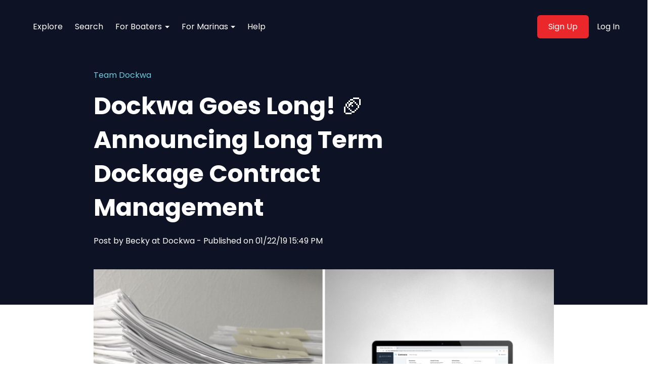

--- FILE ---
content_type: text/html; charset=UTF-8
request_url: https://blog.dockwa.com/dockwa-long-term-dockage-contract-management
body_size: 12052
content:
<!doctype html><html lang="en-us"><head>
    <meta charset="utf-8">
    
      <title>Dockwa Goes Long! 🏈 Announcing Long Term Dockage Contract Management</title>
    
    
      <link rel="shortcut icon" href="https://blog.dockwa.com/hubfs/assets/icons/favicon.png">
    
    <meta name="description" content="The quick scoop on what Dockwa's new long term dockage contract management means for boaters. ">
    
    <link rel="stylesheet" href="https://blog.dockwa.com/hubfs/hub_generated/template_assets/1/79677741156/1742546180594/template__aos.min.css">
    
    
      
    
    
    
    <meta name="viewport" content="width=device-width, initial-scale=1">

    <script src="/hs/hsstatic/jquery-libs/static-1.4/jquery/jquery-1.11.2.js"></script>
<script src="/hs/hsstatic/jquery-libs/static-1.4/jquery-migrate/jquery-migrate-1.2.1.js"></script>
<script>hsjQuery = window['jQuery'];</script>
    <meta property="og:description" content="The quick scoop on what Dockwa's new long term dockage contract management means for boaters. ">
    <meta property="og:title" content="Dockwa Goes Long! 🏈 Announcing Long Term Dockage Contract Management">
    <meta name="twitter:description" content="The quick scoop on what Dockwa's new long term dockage contract management means for boaters. ">
    <meta name="twitter:title" content="Dockwa Goes Long! 🏈 Announcing Long Term Dockage Contract Management">

    

    
    <style>
a.cta_button{-moz-box-sizing:content-box !important;-webkit-box-sizing:content-box !important;box-sizing:content-box !important;vertical-align:middle}.hs-breadcrumb-menu{list-style-type:none;margin:0px 0px 0px 0px;padding:0px 0px 0px 0px}.hs-breadcrumb-menu-item{float:left;padding:10px 0px 10px 10px}.hs-breadcrumb-menu-divider:before{content:'›';padding-left:10px}.hs-featured-image-link{border:0}.hs-featured-image{float:right;margin:0 0 20px 20px;max-width:50%}@media (max-width: 568px){.hs-featured-image{float:none;margin:0;width:100%;max-width:100%}}.hs-screen-reader-text{clip:rect(1px, 1px, 1px, 1px);height:1px;overflow:hidden;position:absolute !important;width:1px}
</style>

<link rel="stylesheet" href="https://blog.dockwa.com/hubfs/hub_generated/template_assets/1/79677702306/1742546188210/template_main.min.css">
<link rel="stylesheet" href="https://blog.dockwa.com/hubfs/hub_generated/template_assets/1/79677717888/1742546189857/template_blog-post.min.css">
<link rel="stylesheet" href="https://blog.dockwa.com/hubfs/hub_generated/template_assets/1/79680740191/1742546189640/template_theme-overrides.css">
<link rel="stylesheet" href="https://blog.dockwa.com/hubfs/hub_generated/module_assets/1/79677741150/1742602674833/module_website-header.min.css">
<link rel="stylesheet" href="https://blog.dockwa.com/hubfs/hub_generated/module_assets/1/79677677159/1742602660928/module_blog-cta-banner.min.css">
<style>
  @font-face {
    font-family: "Poppins";
    font-weight: 400;
    font-style: normal;
    font-display: swap;
    src: url("/_hcms/googlefonts/Poppins/regular.woff2") format("woff2"), url("/_hcms/googlefonts/Poppins/regular.woff") format("woff");
  }
  @font-face {
    font-family: "Poppins";
    font-weight: 700;
    font-style: normal;
    font-display: swap;
    src: url("/_hcms/googlefonts/Poppins/700.woff2") format("woff2"), url("/_hcms/googlefonts/Poppins/700.woff") format("woff");
  }
  @font-face {
    font-family: "Poppins";
    font-weight: 700;
    font-style: normal;
    font-display: swap;
    src: url("/_hcms/googlefonts/Poppins/700.woff2") format("woff2"), url("/_hcms/googlefonts/Poppins/700.woff") format("woff");
  }
</style>

<!-- Editor Styles -->
<style id="hs_editor_style" type="text/css">
.header-row-0-force-full-width-section > .row-fluid {
  max-width: none !important;
}
/* HubSpot Styles (default) */
.header-row-0-padding {
  padding-top: 0px !important;
  padding-bottom: 0px !important;
  padding-left: 0px !important;
  padding-right: 0px !important;
}
.footer-row-0-padding {
  padding-top: 48px !important;
  padding-bottom: 48px !important;
}
.footer-row-0-background-layers {
  background-image: linear-gradient(rgba(241, 245, 248, 1), rgba(241, 245, 248, 1)) !important;
  background-position: left top !important;
  background-size: auto !important;
  background-repeat: no-repeat !important;
}
</style>
    

    
<!--  Added by GoogleAnalytics integration -->
<script>
var _hsp = window._hsp = window._hsp || [];
_hsp.push(['addPrivacyConsentListener', function(consent) { if (consent.allowed || (consent.categories && consent.categories.analytics)) {
  (function(i,s,o,g,r,a,m){i['GoogleAnalyticsObject']=r;i[r]=i[r]||function(){
  (i[r].q=i[r].q||[]).push(arguments)},i[r].l=1*new Date();a=s.createElement(o),
  m=s.getElementsByTagName(o)[0];a.async=1;a.src=g;m.parentNode.insertBefore(a,m)
})(window,document,'script','//www.google-analytics.com/analytics.js','ga');
  ga('create','UA-61228845-1','auto');
  ga('send','pageview');
}}]);
</script>

<!-- /Added by GoogleAnalytics integration -->

<!--  Added by GoogleAnalytics4 integration -->
<script>
var _hsp = window._hsp = window._hsp || [];
window.dataLayer = window.dataLayer || [];
function gtag(){dataLayer.push(arguments);}

var useGoogleConsentModeV2 = true;
var waitForUpdateMillis = 1000;


if (!window._hsGoogleConsentRunOnce) {
  window._hsGoogleConsentRunOnce = true;

  gtag('consent', 'default', {
    'ad_storage': 'denied',
    'analytics_storage': 'denied',
    'ad_user_data': 'denied',
    'ad_personalization': 'denied',
    'wait_for_update': waitForUpdateMillis
  });

  if (useGoogleConsentModeV2) {
    _hsp.push(['useGoogleConsentModeV2'])
  } else {
    _hsp.push(['addPrivacyConsentListener', function(consent){
      var hasAnalyticsConsent = consent && (consent.allowed || (consent.categories && consent.categories.analytics));
      var hasAdsConsent = consent && (consent.allowed || (consent.categories && consent.categories.advertisement));

      gtag('consent', 'update', {
        'ad_storage': hasAdsConsent ? 'granted' : 'denied',
        'analytics_storage': hasAnalyticsConsent ? 'granted' : 'denied',
        'ad_user_data': hasAdsConsent ? 'granted' : 'denied',
        'ad_personalization': hasAdsConsent ? 'granted' : 'denied'
      });
    }]);
  }
}

gtag('js', new Date());
gtag('set', 'developer_id.dZTQ1Zm', true);
gtag('config', 'G-GY7R6X86RT');
</script>
<script async src="https://www.googletagmanager.com/gtag/js?id=G-GY7R6X86RT"></script>

<!-- /Added by GoogleAnalytics4 integration -->


<link href="https://blog.dockwa.com/hubfs/hub_generated/template_assets/1/2293274738/1742546143939/template_Colorbox.min.css" rel="stylesheet">
<script src="//code.jquery.com/ui/1.11.4/jquery-ui.min.js"></script>
<link rel="stylesheet" href="//code.jquery.com/ui/1.10.1/themes/base/jquery-ui.css">
<script src="//use.fontawesome.com/e1ad19d44d.js"></script>
<link href="//netdna.bootstrapcdn.com/font-awesome/3.2.1/css/font-awesome.css" rel="stylesheet">
<meta name="google-site-verification" content="4Tc4sAJdc1Dc-3ESJmpOG89-uVKwux6q_KMP3ssLjec">

<script>
    /*
 * jQuery Reveal Plugin 1.0
 * www.ZURB.com
 * Copyright 2010, ZURB
 * Free to use under the MIT license.
 * http://www.opensource.org/licenses/mit-license.php
*/

(function ($) {
  $('a[data-reveal-id]').live('click', function (event) {
    event.preventDefault();
    var modalLocation = $(this).attr('data-reveal-id');
    $('#' + modalLocation).reveal($(this).data());
  });

  $.fn.reveal = function (options) {
    var defaults = {
      animation: 'fadeAndPop',                // fade, fadeAndPop, none
      animationSpeed: 300,                    // how fast animtions are
      closeOnBackgroundClick: true,           // if you click background will modal close?
      dismissModalClass: 'close-reveal-modal' // the class of a button or element that will close an open modal
    };
    var options = $.extend({}, defaults, options);

    return this.each(function () {
      var modal    = $(this),
        topMeasure = parseInt(modal.css('top')),
        topOffset  = modal.height() + topMeasure,
        locked     = false,
        modalBg    = $('.reveal-modal-bg');

      if (modalBg.length == 0) {
        modalBg = $('<div class="reveal-modal-bg" />').insertAfter(modal);
        modalBg.fadeTo('fast', 0.8);
      }

      function openAnimation() {
        modalBg.unbind('click.modalEvent');
        $('.' + options.dismissModalClass).unbind('click.modalEvent');
        if (!locked) {
          lockModal();
          if (options.animation == "fadeAndPop") {
            modal.css({'top': $(document).scrollTop() - topOffset, 'opacity': 0, 'visibility': 'visible'});
            modalBg.fadeIn(options.animationSpeed / 2);
            modal.delay(options.animationSpeed / 2).animate({
              "top": $(document).scrollTop() + topMeasure + 'px',
              "opacity": 1
            }, options.animationSpeed, unlockModal);
          }
          if (options.animation == "fade") {
            modal.css({'opacity': 0, 'visibility': 'visible', 'top': $(document).scrollTop() + topMeasure});
            modalBg.fadeIn(options.animationSpeed / 2);
            modal.delay(options.animationSpeed / 2).animate({
              "opacity": 1
            }, options.animationSpeed, unlockModal);
          }
          if (options.animation == "none") {
            modal.css({'visibility': 'visible', 'top': $(document).scrollTop() + topMeasure});
            modalBg.css({"display": "block"});
            unlockModal();
          }
        }
        modal.unbind('reveal:open', openAnimation);
      }
      modal.bind('reveal:open', openAnimation);

      function closeAnimation() {
        if (!locked) {
          lockModal();
          if (options.animation == "fadeAndPop") {
            modalBg.delay(options.animationSpeed).fadeOut(options.animationSpeed);
            modal.animate({
              "top":  $(document).scrollTop() - topOffset + 'px',
              "opacity": 0
            }, options.animationSpeed / 2, function () {
              modal.css({'top': topMeasure, 'opacity': 1, 'visibility': 'hidden'});
              unlockModal();
            });
          }
          if (options.animation == "fade") {
            modalBg.delay(options.animationSpeed).fadeOut(options.animationSpeed);
            modal.animate({
              "opacity" : 0
            }, options.animationSpeed, function () {
              modal.css({'opacity': 1, 'visibility': 'hidden', 'top': topMeasure});
              unlockModal();
            });
          }
          if (options.animation == "none") {
            modal.css({'visibility': 'hidden', 'top': topMeasure});
            modalBg.css({'display': 'none'});
          }
        }
        modal.unbind('reveal:close', closeAnimation);
      }
      modal.bind('reveal:close', closeAnimation);
      modal.trigger('reveal:open');

      var closeButton = $('.' + options.dismissModalClass).bind('click.modalEvent', function () {
        modal.trigger('reveal:close');
      });

      if (options.closeOnBackgroundClick) {
        modalBg.css({"cursor": "pointer"});
        modalBg.bind('click.modalEvent', function () {
          modal.trigger('reveal:close');
        });
      }

      $('body').keyup(function (event) {
        if (event.which === 27) { // 27 is the keycode for the Escape key
          modal.trigger('reveal:close');
        }
      });

      function unlockModal() {
        locked = false;
      }

      function lockModal() {
        locked = true;
      }
    });
  };
})(jQuery);
</script>

<!-- Google Tag Manager -->
<script>(function(w,d,s,l,i){w[l]=w[l]||[];w[l].push({'gtm.start':
new Date().getTime(),event:'gtm.js'});var f=d.getElementsByTagName(s)[0],
j=d.createElement(s),dl=l!='dataLayer'?'&l='+l:'';j.async=true;j.src=
'https://www.googletagmanager.com/gtm.js?id='+i+dl;f.parentNode.insertBefore(j,f);
})(window,document,'script','dataLayer','GTM-KXZX438');</script>
<!-- End Google Tag Manager -->
<link rel="amphtml" href="https://blog.dockwa.com/dockwa-long-term-dockage-contract-management?hs_amp=true">

<meta property="og:image" content="https://ahoy.dockwa.com/hubfs/Blog%20Header_%20Boater%20Blog%20Contracts%20Announcement%20%281%29.png">
<meta property="og:image:width" content="1920">
<meta property="og:image:height" content="1080">
<meta property="og:image:alt" content="Blog Header_ Boater Blog Contracts Announcement (1)">
<meta name="twitter:image" content="https://ahoy.dockwa.com/hubfs/Blog%20Header_%20Boater%20Blog%20Contracts%20Announcement%20%281%29.png">
<meta name="twitter:image:alt" content="Blog Header_ Boater Blog Contracts Announcement (1)">

<meta property="og:url" content="https://blog.dockwa.com/dockwa-long-term-dockage-contract-management">
<meta name="twitter:card" content="summary_large_image">
<meta name="twitter:creator" content="@getdockwa">

<link rel="canonical" href="https://blog.dockwa.com/dockwa-long-term-dockage-contract-management">

<meta property="og:type" content="article">
<link rel="alternate" type="application/rss+xml" href="https://blog.dockwa.com/rss.xml">
<meta name="twitter:domain" content="blog.dockwa.com">
<meta name="twitter:site" content="@getdockwa">
<script src="//platform.linkedin.com/in.js" type="text/javascript">
    lang: en_US
</script>

<meta http-equiv="content-language" content="en-us">






  <meta name="generator" content="HubSpot"></head>
  <body>
    <div class="body-wrapper   hs-content-id-7150530897 hs-blog-post hs-content-path-dockwa-long-term-dockage-contract-management hs-content-name-dockwa-goes-long-announcing-long-term-dockage-cont hs-blog-name-dockwa-blog hs-blog-id-736617270">
      
        <div data-global-resource-path="wanderlust-theme/templates/partials/header.html"><header class="header">

  

  <a href="#main-content" class="header__skip">Skip to content</a>

  <div class="container-fluid">
<div class="row-fluid-wrapper">
<div class="row-fluid">
<div class="span12 widget-span widget-type-cell " style="" data-widget-type="cell" data-x="0" data-w="12">

<div class="row-fluid-wrapper row-depth-1 row-number-1 dnd-section header-row-0-padding header-row-0-force-full-width-section">
<div class="row-fluid ">
<div class="span12 widget-span widget-type-custom_widget dnd-module" style="" data-widget-type="custom_widget" data-x="0" data-w="12">
<div id="hs_cos_wrapper_header-module-1" class="hs_cos_wrapper hs_cos_wrapper_widget hs_cos_wrapper_type_module" style="" data-hs-cos-general-type="widget" data-hs-cos-type="module">





































<style>
#hs_cos_wrapper_header-module-1 .header__top { background-color:rgba(#null,0.0); }

#hs_cos_wrapper_header-module-1 .header__language-switcher-current-label>span {}

#hs_cos_wrapper_header-module-1 .header__language-switcher:hover .header__language-switcher-current-label>span,
#hs_cos_wrapper_header-module-1 .header__language-switcher:focus .header__language-switcher-current-label>span {}

#hs_cos_wrapper_header-module-1 .header__language-switcher .lang_list_class a:hover,
#hs_cos_wrapper_header-module-1 .header__language-switcher .lang_list_class a:focus {}

#hs_cos_wrapper_header-module-1 .header__language-switcher .lang_list_class a:active {}

#hs_cos_wrapper_header-module-1 .header__menu-link {}

#hs_cos_wrapper_header-module-1 .header__menu-item--depth-1>.header__menu-link:hover,
#hs_cos_wrapper_header-module-1 .header__menu-item--depth-1>.header__menu-link:focus {}

#hs_cos_wrapper_header-module-1 .header__menu-item--depth-1>.header__menu-link:active {}

#hs_cos_wrapper_header-module-1 .header__menu-item--depth-1>.header__menu-link--active-link {}

#hs_cos_wrapper_header-module-1 .header__menu-submenu .header__menu-link:hover,
#hs_cos_wrapper_header-module-1 .header__menu-submenu .header__menu-link:focus {}

#hs_cos_wrapper_header-module-1 .header__menu-child-toggle svg { width:9px; }

#hs_cos_wrapper_header-module-1 .button { background-color:rgba(#null,0.0); }

#hs_cos_wrapper_header-module-1 .button:hover,
#hs_cos_wrapper_header-module-1 .button:focus { background-color:rgba(#null,0.0); }

#hs_cos_wrapper_header-module-1 .button:active { background-color:rgba(#null,0.0); }

#hs_cos_wrapper_header-module-1 .popup.show { transform:translateY(0); }

#hs_cos_wrapper_header-module-1 .popup {
  position:absolute;
  background-color:#f1f5f8;
  left:0;
  right:0;
  margin:0 auto;
  width:520px;
  display:flex;
  flex-direction:column;
  align-items:center;
  top:150px;
  padding:40px 40px 40px 40px;
  border-radius:5px;
  z-index:100;
  transform:translateY(-200%);
  transition:0.2s ease-in-out;
}

#hs_cos_wrapper_header-module-1 .popup img.main-img { margin-top:-110px; }

#hs_cos_wrapper_header-module-1 .popup h2 {
  color:#0E1225;
  font-size:1.875rem;
  text-align:center;
  margin-top:20px;
}

#hs_cos_wrapper_header-module-1 .popup .options {
  width:100%;
  padding:0 42px;
}

#hs_cos_wrapper_header-module-1 .popup .option {
  background-color:#ffffff;
  display:flex;
  flex-direction:column;
  align-items:center;
  padding:30px 5px;
  width:165px;
}

#hs_cos_wrapper_header-module-1 .popup .option h4 {
  color:#0E1225;
  text-align:center;
  font-size:1.25rem;
  margin-top:20px;
}

#hs_cos_wrapper_header-module-1 .popup .close-popup {
  position:absolute;
  right:15px;
  top:10px;
  color:#0E1225;
  cursor:pointer;
}

@media (max-width:520px) {
  #hs_cos_wrapper_header-module-1 .popup {
    width:100%;
    padding:40px 20px;
  }

  #hs_cos_wrapper_header-module-1 .popup .options {
    padding:0;
    flex-direction:column;
  }

  #hs_cos_wrapper_header-module-1 .popup .options .option {
    width:100%;
    margin-bottom:20px;
  }
}

</style>








  

  <div class="header__container header__container--left">

    
    <div class="header__bottom">
      <div class="header__wrapper header__wrapper--bottom">
        
        <div class="header__menu-col">
          

  <nav class="header__menu header__menu--desktop" aria-label="Desktop navigation">
    <ul class="header__menu-wrapper no-list">
      

  

  

  
    
    <li class="header__menu-item header__menu-item--depth-1  hs-skip-lang-url-rewrite">
      <a class="header__menu-link  " href="https://dockwa.com/explore">Explore
      
      </a>
      
    </li>
  
  
    
    <li class="header__menu-item header__menu-item--depth-1  hs-skip-lang-url-rewrite">
      <a class="header__menu-link  " href="https://dockwa.com/search">Search
      
      </a>
      
    </li>
  
  
    
    <li class="header__menu-item header__menu-item--depth-1 header__menu-item--has-submenu hs-skip-lang-url-rewrite">
      <a class="header__menu-link header__menu-link--toggle d-flex align-items-center  " href="javascript:void(0)" aria-haspopup="true" aria-expanded="false">For Boaters
      
        
          <button class="header__menu-child-toggle no-button" aria-expanded="false">
            <span class="show-for-sr">Show submenu for For Boaters</span>
            <svg xmlns="http://www.w3.org/2000/svg" width="6" height="3" viewbox="0 0 6 3">
              <path id="Polygon_2" data-name="Polygon 2" d="M3,0,6,3H0Z" transform="translate(6 3) rotate(180)" fill="#fff" />
            </svg>
          </button>
        
      
      </a>
      
        
          <ul class="header__menu-submenu header__menu-submenu--level-2 no-list">
            
            
              
    <li class="header__menu-item header__menu-item--depth-2  hs-skip-lang-url-rewrite">
      <a class="header__menu-link  " href="https://dockwa.com/dockwa_deals">Dockwa Deals
      
      </a>
      
    </li>
  
            
              
    <li class="header__menu-item header__menu-item--depth-2  hs-skip-lang-url-rewrite">
      <a class="header__menu-link  " href="//blog.dockwa.com/">Blog
      
      </a>
      
    </li>
  
            
              
    <li class="header__menu-item header__menu-item--depth-2  hs-skip-lang-url-rewrite">
      <a class="header__menu-link  " href="https://ahoy.dockwa.com/boater-resources">Resources
      
      </a>
      
    </li>
  
            
              
    <li class="header__menu-item header__menu-item--depth-2  hs-skip-lang-url-rewrite">
      <a class="header__menu-link  " href="https://ahoy.dockwa.com/testimonials">Testimonials
      
      </a>
      
    </li>
  
            
          </ul>
        
      
    </li>
  
  
    
    <li class="header__menu-item header__menu-item--depth-1 header__menu-item--has-submenu hs-skip-lang-url-rewrite">
      <a class="header__menu-link header__menu-link--toggle d-flex align-items-center  " href="javascript:void(0)" aria-haspopup="true" aria-expanded="false">For Marinas 
      
        
          <button class="header__menu-child-toggle no-button" aria-expanded="false">
            <span class="show-for-sr">Show submenu for For Marinas </span>
            <svg xmlns="http://www.w3.org/2000/svg" width="6" height="3" viewbox="0 0 6 3">
              <path id="Polygon_2" data-name="Polygon 2" d="M3,0,6,3H0Z" transform="translate(6 3) rotate(180)" fill="#fff" />
            </svg>
          </button>
        
      
      </a>
      
        
          <ul class="header__menu-submenu header__menu-submenu--level-2 no-list">
            
            
              
    <li class="header__menu-item header__menu-item--depth-2  hs-skip-lang-url-rewrite">
      <a class="header__menu-link  " href="https://marinas.dockwa.com/">Marina Software
      
      </a>
      
    </li>
  
            
              
    <li class="header__menu-item header__menu-item--depth-2  hs-skip-lang-url-rewrite">
      <a class="header__menu-link  " href="https://marinas.dockwa.com/pricing">Pricing
      
      </a>
      
    </li>
  
            
              
    <li class="header__menu-item header__menu-item--depth-2  hs-skip-lang-url-rewrite">
      <a class="header__menu-link  " href="https://blog.dockwa.com/marinas">Blog
      
      </a>
      
    </li>
  
            
              
    <li class="header__menu-item header__menu-item--depth-2  hs-skip-lang-url-rewrite">
      <a class="header__menu-link  " href="https://ahoy.dockwa.com/case-studies">Case Study
      
      </a>
      
    </li>
  
            
              
    <li class="header__menu-item header__menu-item--depth-2  hs-skip-lang-url-rewrite">
      <a class="header__menu-link  " href="https://ahoy.dockwa.com/testimonials">Testimonials
      
      </a>
      
    </li>
  
            
              
    <li class="header__menu-item header__menu-item--depth-2  hs-skip-lang-url-rewrite">
      <a class="header__menu-link  " href="https://ahoy.dockwa.com/learn">Learn Dockwa
      
      </a>
      
    </li>
  
            
          </ul>
        
      
    </li>
  
  
    
    <li class="header__menu-item header__menu-item--depth-1  hs-skip-lang-url-rewrite">
      <a class="header__menu-link  " href="https://dockwa.zendesk.com/">Help
      
      </a>
      
    </li>
  
  


    </ul>
  </nav>


          

  <div class="header__menu-container header__menu-container--mobile">
    <button class="header__menu-toggle header__menu-toggle--open header__menu-toggle--show no-button">
      <span class="show-for-sr">Open main navigation</span>
      <svg version="1.0" xmlns="http://www.w3.org/2000/svg" viewbox="0 0 448 512" width="24" aria-hidden="true"><g id="bars1_layer"><path d="M16 132h416c8.837 0 16-7.163 16-16V76c0-8.837-7.163-16-16-16H16C7.163 60 0 67.163 0 76v40c0 8.837 7.163 16 16 16zm0 160h416c8.837 0 16-7.163 16-16v-40c0-8.837-7.163-16-16-16H16c-8.837 0-16 7.163-16 16v40c0 8.837 7.163 16 16 16zm0 160h416c8.837 0 16-7.163 16-16v-40c0-8.837-7.163-16-16-16H16c-8.837 0-16 7.163-16 16v40c0 8.837 7.163 16 16 16z" /></g></svg>
    </button>
  </div>


        </div>
        
          <div class="header__button-col hidden-phone signup-popup">
            

  

  

  

  

  

  
  
  
  

  <a href="javascript:void(0)" class="header__button button   ">

    
    Sign Up

  </a>


          </div>
        
        
          <div class="header__button-col hidden-phone">
            <a class="header__menu-link right" href="https://dockwa.com/users/sign_in">Log In</a>
          </div>
        
      </div>
    </div>

    <div class="popup">
      <span class="close-popup">x</span>
      <img class="main-img" src="http://res.cloudinary.com/dockwa/image/upload/v1520446509/Dockwa_Stanwood_Modal_Red_g034km.png" alt="seagull" height="158" width="158">
      <h2>Create Your Dockwa Account</h2>
      <div class="options justify-content-between d-flex">
        <div class="marina option">
          <img src="https://blog.dockwa.com/hs-fs/hubfs/assets/icons/dockwa_icon_set/1-01.png?width=50&amp;height=50&amp;name=1-01.png" alt="rader-icon" height="50" width="50" srcset="https://blog.dockwa.com/hs-fs/hubfs/assets/icons/dockwa_icon_set/1-01.png?width=25&amp;height=25&amp;name=1-01.png 25w, https://blog.dockwa.com/hs-fs/hubfs/assets/icons/dockwa_icon_set/1-01.png?width=50&amp;height=50&amp;name=1-01.png 50w, https://blog.dockwa.com/hs-fs/hubfs/assets/icons/dockwa_icon_set/1-01.png?width=75&amp;height=75&amp;name=1-01.png 75w, https://blog.dockwa.com/hs-fs/hubfs/assets/icons/dockwa_icon_set/1-01.png?width=100&amp;height=100&amp;name=1-01.png 100w, https://blog.dockwa.com/hs-fs/hubfs/assets/icons/dockwa_icon_set/1-01.png?width=125&amp;height=125&amp;name=1-01.png 125w, https://blog.dockwa.com/hs-fs/hubfs/assets/icons/dockwa_icon_set/1-01.png?width=150&amp;height=150&amp;name=1-01.png 150w" sizes="(max-width: 50px) 100vw, 50px">
          <h4>I'm A Marina</h4>
          <a class="cta_button button" href="https://marinas.dockwa.com/request-demo">Start Growing</a>
        </div>
        <div class="boater option">
          <img src="https://blog.dockwa.com/hs-fs/hubfs/assets/icons/dockwa_icon_set/6-01.png?width=50&amp;height=50&amp;name=6-01.png" alt="compass-icon" height="50" width="50" srcset="https://blog.dockwa.com/hs-fs/hubfs/assets/icons/dockwa_icon_set/6-01.png?width=25&amp;height=25&amp;name=6-01.png 25w, https://blog.dockwa.com/hs-fs/hubfs/assets/icons/dockwa_icon_set/6-01.png?width=50&amp;height=50&amp;name=6-01.png 50w, https://blog.dockwa.com/hs-fs/hubfs/assets/icons/dockwa_icon_set/6-01.png?width=75&amp;height=75&amp;name=6-01.png 75w, https://blog.dockwa.com/hs-fs/hubfs/assets/icons/dockwa_icon_set/6-01.png?width=100&amp;height=100&amp;name=6-01.png 100w, https://blog.dockwa.com/hs-fs/hubfs/assets/icons/dockwa_icon_set/6-01.png?width=125&amp;height=125&amp;name=6-01.png 125w, https://blog.dockwa.com/hs-fs/hubfs/assets/icons/dockwa_icon_set/6-01.png?width=150&amp;height=150&amp;name=6-01.png 150w" sizes="(max-width: 50px) 100vw, 50px">
          <h4>I'm a Boater</h4>
          <a class="cta_button button" href="https://dockwa.com/users/sign_up">Start Docking</a>
        </div>
      </div>
    </div>

  </div>

  

  

  <nav class="header__menu header__menu--mobile" id="header__menu--mobile" aria-label="Mobile navigation">
    <ul class="header__menu-wrapper no-list">
      

  

  

  
    
    <li class="header__menu-item header__menu-item--depth-1  hs-skip-lang-url-rewrite">
      <a class="header__menu-link  " href="https://dockwa.com/explore">Explore
      
      </a>
      
    </li>
  
  
    
    <li class="header__menu-item header__menu-item--depth-1  hs-skip-lang-url-rewrite">
      <a class="header__menu-link  " href="https://dockwa.com/search">Search
      
      </a>
      
    </li>
  
  
    
    <li class="header__menu-item header__menu-item--depth-1 header__menu-item--has-submenu hs-skip-lang-url-rewrite">
      <a class="header__menu-link header__menu-link--toggle d-flex align-items-center  " href="javascript:void(0)" aria-haspopup="true" aria-expanded="false">For Boaters
      
        
          <button class="header__menu-child-toggle no-button" aria-expanded="false">
            <span class="show-for-sr">Show submenu for For Boaters</span>
            <svg xmlns="http://www.w3.org/2000/svg" width="6" height="3" viewbox="0 0 6 3">
              <path id="Polygon_2" data-name="Polygon 2" d="M3,0,6,3H0Z" transform="translate(6 3) rotate(180)" fill="#fff" />
            </svg>
          </button>
        
      
      </a>
      
        
          <ul class="header__menu-submenu header__menu-submenu--level-2 no-list">
            
            
              
    <li class="header__menu-item header__menu-item--depth-2  hs-skip-lang-url-rewrite">
      <a class="header__menu-link  " href="https://dockwa.com/dockwa_deals">Dockwa Deals
      
      </a>
      
    </li>
  
            
              
    <li class="header__menu-item header__menu-item--depth-2  hs-skip-lang-url-rewrite">
      <a class="header__menu-link  " href="//blog.dockwa.com/">Blog
      
      </a>
      
    </li>
  
            
              
    <li class="header__menu-item header__menu-item--depth-2  hs-skip-lang-url-rewrite">
      <a class="header__menu-link  " href="https://ahoy.dockwa.com/boater-resources">Resources
      
      </a>
      
    </li>
  
            
              
    <li class="header__menu-item header__menu-item--depth-2  hs-skip-lang-url-rewrite">
      <a class="header__menu-link  " href="https://ahoy.dockwa.com/testimonials">Testimonials
      
      </a>
      
    </li>
  
            
          </ul>
        
      
    </li>
  
  
    
    <li class="header__menu-item header__menu-item--depth-1 header__menu-item--has-submenu hs-skip-lang-url-rewrite">
      <a class="header__menu-link header__menu-link--toggle d-flex align-items-center  " href="javascript:void(0)" aria-haspopup="true" aria-expanded="false">For Marinas 
      
        
          <button class="header__menu-child-toggle no-button" aria-expanded="false">
            <span class="show-for-sr">Show submenu for For Marinas </span>
            <svg xmlns="http://www.w3.org/2000/svg" width="6" height="3" viewbox="0 0 6 3">
              <path id="Polygon_2" data-name="Polygon 2" d="M3,0,6,3H0Z" transform="translate(6 3) rotate(180)" fill="#fff" />
            </svg>
          </button>
        
      
      </a>
      
        
          <ul class="header__menu-submenu header__menu-submenu--level-2 no-list">
            
            
              
    <li class="header__menu-item header__menu-item--depth-2  hs-skip-lang-url-rewrite">
      <a class="header__menu-link  " href="https://marinas.dockwa.com/">Marina Software
      
      </a>
      
    </li>
  
            
              
    <li class="header__menu-item header__menu-item--depth-2  hs-skip-lang-url-rewrite">
      <a class="header__menu-link  " href="https://marinas.dockwa.com/pricing">Pricing
      
      </a>
      
    </li>
  
            
              
    <li class="header__menu-item header__menu-item--depth-2  hs-skip-lang-url-rewrite">
      <a class="header__menu-link  " href="https://blog.dockwa.com/marinas">Blog
      
      </a>
      
    </li>
  
            
              
    <li class="header__menu-item header__menu-item--depth-2  hs-skip-lang-url-rewrite">
      <a class="header__menu-link  " href="https://ahoy.dockwa.com/case-studies">Case Study
      
      </a>
      
    </li>
  
            
              
    <li class="header__menu-item header__menu-item--depth-2  hs-skip-lang-url-rewrite">
      <a class="header__menu-link  " href="https://ahoy.dockwa.com/testimonials">Testimonials
      
      </a>
      
    </li>
  
            
              
    <li class="header__menu-item header__menu-item--depth-2  hs-skip-lang-url-rewrite">
      <a class="header__menu-link  " href="https://ahoy.dockwa.com/learn">Learn Dockwa
      
      </a>
      
    </li>
  
            
          </ul>
        
      
    </li>
  
  
    
    <li class="header__menu-item header__menu-item--depth-1  hs-skip-lang-url-rewrite">
      <a class="header__menu-link  " href="https://dockwa.zendesk.com/">Help
      
      </a>
      
    </li>
  
  


      
      
        <li class="header__menu-item header__menu-item--button header__menu-item--depth-1 hs-skip-lang-url-rewrite">

  

  

  

  

  

  
  
  
  

  <a href="javascript:void(0)" class="header__button button   ">

    
    Sign Up

  </a>

</li>
      
      
        <li class="header__menu-item right header__menu-item--button header__menu-item--depth-1 hs-skip-lang-url-rewrite">
          <a class="header__menu-link right" href="">Log In</a>
        </li>
      
      
    </ul>
  </nav>





</div>

</div><!--end widget-span -->
</div><!--end row-->
</div><!--end row-wrapper -->

</div><!--end widget-span -->
</div>
</div>
</div>

</header></div>
      

      
      <main id="main-content" class="main-content">
        

  

  

    <article class="blog-post">

      <div class="blog-post-header no-intro">
        <div class="content-wrapper blog">
          
            <div class="blog-post__tags">
              
                
                  <a class="blog-post__tag-link" href="https://blog.dockwa.com/topic/team-dockwa" rel="tag">Team Dockwa</a>
                
              
                
              
            </div>
          
          <h1 style="max-width: 700px;"><span id="hs_cos_wrapper_name" class="hs_cos_wrapper hs_cos_wrapper_meta_field hs_cos_wrapper_type_text" style="" data-hs-cos-general-type="meta_field" data-hs-cos-type="text">Dockwa Goes Long! 🏈 Announcing Long Term Dockage Contract Management</span></h1>
          <div class="d-flex attribution">
            <p>
              Post by
              <a class="blog-post__author-name" href="https://blog.dockwa.com/author/becky-at-dockwa" rel="author">
                    Becky at Dockwa
              </a>
              - Published on 
              01/22/19 15:49 PM
            </p>
          </div>
          <img class="featured-image" src="https://ahoy.dockwa.com/hubfs/Blog%20Header_%20Boater%20Blog%20Contracts%20Announcement%20%281%29.png" alt="Blog Header_ Boater Blog Contracts Announcement (1)" style="margin-bottom: 3em;">
          
        </div>
      </div>

      <div class="blog-post__body rm-top">
        <div class="content-wrapper blog">
          <span id="hs_cos_wrapper_post_body" class="hs_cos_wrapper hs_cos_wrapper_meta_field hs_cos_wrapper_type_rich_text" style="" data-hs-cos-general-type="meta_field" data-hs-cos-type="rich_text"><p>&nbsp;</p>
<p>If you follow Dockwa on social media, you may have already seen our latest&nbsp;update announcing our new Contracts tool for marinas. Here's the quick scoop on what Dockwa's long term dockage management means for boaters.&nbsp;</p>
<p><!--more--></p>
<p>If you're someone who likes to get the news right from the source, you can&nbsp;read our&nbsp;<a href="https://ahoy.dockwa.com/news/press/dockwa-long-term-dockage-management-tool" rel=" noopener" target="_blank">press release</a> or <a href="/marinas/announcing-contract-management-with-dockwa" rel=" noopener" target="_blank">marina blog</a>, or&nbsp;visit <a href="http://dockwa.com/contracts" rel=" noopener" target="_blank">dockwa.com/contracts</a>. Since this is a marina-facing tool, there's not a&nbsp;whole lot for boaters to do except, well, tell your marina that you think they should check it out. Worth noting: the Contracts tool is free, just like our transient reservation management tool.&nbsp;</p>
<p>&nbsp;</p>
<p>If/when your marina starts using Dockwa for long term dockage contract management, they'll likely announce it to you in advance so that you're not taken by surprise. From there,&nbsp;you'll see an email in your inbox that looks a little something like this:&nbsp;</p>
<p><a href="http://dockwa.com/contracts" rel=" noopener" target="_blank"><img src="https://ahoy.dockwa.com/hubfs/Inbox__37__-_becky_dockwa_com_-_Dockwa_Mail.jpg" alt="Inbox__37__-_becky_dockwa_com_-_Dockwa_Mail" width="926" style="width: 926px; display: block; margin-left: auto; margin-right: auto;"></a></p>
<p>What happens behind the scenes to get you to this point? The marina creates its&nbsp;pricing groups,&nbsp;creates or&nbsp;finds your boat specs, adds your boat to its group, and tacks on any customizations you've requested (trailer fee, etc.).</p>
<p>When the marina then clicks "Send Contract" in Dockwa, our Contracts&nbsp;tool automatically calculates the pricing and creates&nbsp;your custom contract. There's less room for error, less time spent mailing or emailing you and a hundred other boaters individually – you get the gist.&nbsp;</p>
<p><a href="http://dockwa.com/contracts" rel=" noopener" target="_blank"><img src="https://ahoy.dockwa.com/hubfs/New_Agreement_Ready_to_Sign_from_Stanwood_s_Demo_Marina_-_becky_dockwa_com_-_Dockwa_Mail.jpg" alt="New_Agreement_Ready_to_Sign_from_Stanwood_s_Demo_Marina_-_becky_dockwa_com_-_Dockwa_Mail" width="651" style="width: 651px; display: block; margin-left: auto; margin-right: auto;"></a></p>
<p>You'll then click the button in your email, which brings you to a secure site where you'll sign your dockage agreement and pay securely online. Your&nbsp;marina can see whether&nbsp;and when you've done so, and can resend your contract or re-up your contract for future time periods with the click of a button.&nbsp;</p>
<p>&nbsp;</p>
<p>&nbsp;</p>
<p>&nbsp;</p>
<p>More than 740 marinas now use Dockwa's transient reservations tools; we worked with many of them before and during the development of our Contracts tool and will continue to improve as more feedback comes in. The&nbsp;consensus thus far is that using Dockwa Contracts already looks well worth the initial setup effort in exchange for saving hours – weeks for some marinas – of manual customization, manual sending, and manual tracking for the years to come.&nbsp;</p>
<p>&nbsp;</p>
<p>Let your marina know about our Contracts tool for long term dockage management – point them to <a href="http://dockwa.com/contracts" rel=" noopener" target="_blank">dockwa.com/contracts</a>, or get in touch with <a href="mailto:becky@dockwa.com">becky@dockwa.com</a>&nbsp;and we'll shoot'em a quick email to help get them started.&nbsp;</p>
<p>&nbsp;</p>
<p>Thanks!</p>
<p>- Becky and the team at Dockwa</p></span>
        </div>
      </div>
    </article>

  

  
    <div class="blog-post-section blog-cta">
      <div class="content-wrapper">
        <div id="hs_cos_wrapper_blog_cta_banner" class="hs_cos_wrapper hs_cos_wrapper_widget hs_cos_wrapper_type_module" style="" data-hs-cos-general-type="widget" data-hs-cos-type="module"><section class="blog-cta d-flex align-items-center" style="background-color: #0E1225">
    <div class="left">
        <div data-aos-delay="100" data-aos-duration="500" data-aos="fade-left"><h3><span style="color: #ffffff;">Get out there today!</span></h3>
<p style="font-size: 1rem;"><span style="color: #ffffff;">Dockwa's mission is to connect boaters and marinas. Sign up for Dockwa to make the most of being a boat owner. Explore new harbors and book slips and moorings within minutes - all with the tips of your fingers.</span></p></div>
<br><p class="cta-move-mob" style="margin-bottom: 0;"><span style="color: #ffffff;"><!--HubSpot Call-to-Action Code --><span class="hs-cta-wrapper" id="hs-cta-wrapper-4b993bc7-dfff-4b80-83b2-5486dd306cbe"><span class="hs-cta-node hs-cta-4b993bc7-dfff-4b80-83b2-5486dd306cbe" id="hs-cta-4b993bc7-dfff-4b80-83b2-5486dd306cbe"><!--[if lte IE 8]><div id="hs-cta-ie-element"></div><![endif]--><a href="https://cta-redirect.hubspot.com/cta/redirect/111954/4b993bc7-dfff-4b80-83b2-5486dd306cbe"><img class="hs-cta-img" id="hs-cta-img-4b993bc7-dfff-4b80-83b2-5486dd306cbe" style="border-width:0px;" src="https://no-cache.hubspot.com/cta/default/111954/4b993bc7-dfff-4b80-83b2-5486dd306cbe.png" alt="Sign Up"></a></span><script charset="utf-8" src="/hs/cta/cta/current.js"></script><script type="text/javascript"> hbspt.cta._relativeUrls=true;hbspt.cta.load(111954, '4b993bc7-dfff-4b80-83b2-5486dd306cbe', {"useNewLoader":"true","region":"na1"}); </script></span><!-- end HubSpot Call-to-Action Code --></span></p>
'
    </div>
    
</section></div>
      </div>
    </div>
  

  

  <div class="blog-post-section related-posts">
    <div class="content-wrapper">
      <div id="hs_cos_wrapper_related_posts" class="hs_cos_wrapper hs_cos_wrapper_widget hs_cos_wrapper_type_module" style="" data-hs-cos-general-type="widget" data-hs-cos-type="module">






  





  
  






















<style>
#hs_cos_wrapper_related_posts .related-heading a:hover {
  color:#0E1225;
  text-decoration:none;
}

#hs_cos_wrapper_related_posts .blog-listing__post { background-color:rgba(14,18,37,1.0); }

#hs_cos_wrapper_related_posts .blog-listing__post-content {
  padding-top:0px;
  padding-right:25px;
  padding-bottom:30px;
  padding-left:25px;
}

#hs_cos_wrapper_related_posts .blog-listing__post-image-wrapper { position:relative; }

#hs_cos_wrapper_related_posts .blog-listing__post-image-wrapper::after {
  position:absolute;
  display:block;
  bottom:0;
  height:30px;
  content:"";
  width:100%;
  background:linear-gradient(180deg,transparent 0%,rgba(14,18,37,1.0) 100%);
}

#hs_cos_wrapper_related_posts .blog-listing__post-image-wrapper {}

#hs_cos_wrapper_related_posts .blog-listing__post-image {}

#hs_cos_wrapper_related_posts .blog-listing__post-tags {}

#hs_cos_wrapper_related_posts .blog-listing__post-tag {}

#hs_cos_wrapper_related_posts .blog-listing__post-tag:hover,
#hs_cos_wrapper_related_posts .blog-listing__post-tag:focus {}

#hs_cos_wrapper_related_posts .blog-listing__post-title,
#hs_cos_wrapper_related_posts .blog-listing__post-title-link {
  color:#FFFFFF;
  font-size:1.375rem;
  font-family:Poppins,sans-serif;
  font-style:normal;
  font-weight:700;
  text-decoration:none;
}

#hs_cos_wrapper_related_posts .blog-listing__post-title-link:hover,
#hs_cos_wrapper_related_posts .blog-listing__post-title-link:focus {}

#hs_cos_wrapper_related_posts .blog-listing__post-summary p {
  color:#FFFFFF;
  font-family:Poppins,sans-serif;
  font-style:normal;
  font-weight:normal;
  text-decoration:none;
}

#hs_cos_wrapper_related_posts .blog-listing__post-button-wrapper {}

#hs_cos_wrapper_related_posts .button {}

#hs_cos_wrapper_related_posts .button:hover,
#hs_cos_wrapper_related_posts .button:focus {}

#hs_cos_wrapper_related_posts .button:active {}

</style>




























  
  
    <div class="related-heading d-flex justify-content-between align-items-center">
      <h2 class="blog-listing__heading">Related posts</h2>
      <a href="./">View all</a>
    </div>
    <section class="blog-listing blog-listing--card blog-listing--3-col">
  

      

      <article data-aos-duration="0" data-aos="fade-right" class="blog-listing__post card  blog-post-listing__post--card blog-post-listing__post--3" aria-label="Blog post summary: 20 Marinas Making Quick Work of Long-Term Dockage Contracts">

        

        

          

          
            
  
    <a class="blog-listing__post-image-wrapper blog-post-listing__post-image-wrapper--card " href="https://blog.dockwa.com/marinas-making-quick-work-of-long-term-contracts" aria-label="Featured image: Top 20 Long-Term  - Read full post: 20 Marinas Making Quick Work of Long-Term Dockage Contracts">
      <img class="blog-listing__post-image" src="https://ahoy.dockwa.com/hubfs/Top%2020%20Long-Term%20.png" height="200" loading="lazy" alt="Top 20 Long-Term ">
    </a>
  

          

          

          
  <div class="blog-listing__post-content blog-listing__post-content--card blog-post-listing__post-content--with-image">
    <div class="blog-listing__header">
      
  
    <div class="blog-listing__post-tags">
      
        
          <a class="blog-listing__post-tag" href="https://blog.dockwa.com/topic/long-term">Long-Term</a>
        
      
    </div>
  

      
  
    <h2 class="blog-listing__post-title">
      <a class="blog-listing__post-title-link" href="https://blog.dockwa.com/marinas-making-quick-work-of-long-term-contracts">20 Marinas Making Quick Work of Long-Term Dockage Contracts</a>
    </h2>
  

      
  

      
  

    </div>
    
  
    <div class="blog-listing__post-summary">
      <p>We kicked off 2019 by rolling out long-term tools for marinas, and to date Dockwa Contracts helps hundreds of marinas save boatloads of...</p>
    </div>
  

    
  
    <div class="blog-listing__post-button-wrapper">
      <a class="blog-listing__post-button button  " href="https://blog.dockwa.com/marinas-making-quick-work-of-long-term-contracts" aria-label="Read full post: 20 Marinas Making Quick Work of Long-Term Dockage Contracts">
      Read more
      </a>
    </div>
  

  </div>


        

        

      </article>
  


  
  

      

      <article data-aos-duration="0" data-aos="fade-right" class="blog-listing__post card  blog-post-listing__post--card blog-post-listing__post--3" aria-label="Blog post summary: Reserve Slips Online at New Dockwa Locations">

        

        

          

          
            
  
    <a class="blog-listing__post-image-wrapper blog-post-listing__post-image-wrapper--card " href="https://blog.dockwa.com/reserve-slips-online-new-dockwa-locations" aria-label="Read full post: Reserve Slips Online at New Dockwa Locations">
      <img class="blog-listing__post-image" src="https://ahoy.dockwa.com/hubfs/Blog%20Images%20%287%29.png" height="200" loading="lazy" alt="">
    </a>
  

          

          

          
  <div class="blog-listing__post-content blog-listing__post-content--card blog-post-listing__post-content--with-image">
    <div class="blog-listing__header">
      
  
    <div class="blog-listing__post-tags">
      
        
          <a class="blog-listing__post-tag" href="https://blog.dockwa.com/topic/new-marinas">New Marinas</a>
        
      
    </div>
  

      
  
    <h2 class="blog-listing__post-title">
      <a class="blog-listing__post-title-link" href="https://blog.dockwa.com/reserve-slips-online-new-dockwa-locations">Reserve Slips Online at New Dockwa Locations</a>
    </h2>
  

      
  

      
  

    </div>
    
  
    <div class="blog-listing__post-summary">
      <p>This month we're welcoming the latest marinas to join Dockwa, Ever Given style.</p>
    </div>
  

    
  
    <div class="blog-listing__post-button-wrapper">
      <a class="blog-listing__post-button button  " href="https://blog.dockwa.com/reserve-slips-online-new-dockwa-locations" aria-label="Read full post: Reserve Slips Online at New Dockwa Locations">
      Read more
      </a>
    </div>
  

  </div>


        

        

      </article>
  


  
  

      

      <article data-aos-duration="0" data-aos="fade-right" class="blog-listing__post card  blog-post-listing__post--card blog-post-listing__post--3" aria-label="Blog post summary: San Diego, Key West, Beaufort, and more: Reserve Dockage Online at 14 New Dockwa Partner Marinas">

        

        

          

          
            
  
    <a class="blog-listing__post-image-wrapper blog-post-listing__post-image-wrapper--card " href="https://blog.dockwa.com/san-diego-key-west-beaufort-reserve-dockage-online-dockwa-partner-marinas" aria-label="Featured image: December New Marinas - Blog Header - Read full post: San Diego, Key West, Beaufort, and more: Reserve Dockage Online at 14 New Dockwa Partner Marinas">
      <img class="blog-listing__post-image" src="https://ahoy.dockwa.com/hubfs/December%20New%20Marinas%20-%20Blog%20Header.png" height="200" loading="lazy" alt="December New Marinas - Blog Header">
    </a>
  

          

          

          
  <div class="blog-listing__post-content blog-listing__post-content--card blog-post-listing__post-content--with-image">
    <div class="blog-listing__header">
      
  
    <div class="blog-listing__post-tags">
      
        
          <a class="blog-listing__post-tag" href="https://blog.dockwa.com/topic/news-and-events">News and events</a>
        
      
        
      
    </div>
  

      
  
    <h2 class="blog-listing__post-title">
      <a class="blog-listing__post-title-link" href="https://blog.dockwa.com/san-diego-key-west-beaufort-reserve-dockage-online-dockwa-partner-marinas">San Diego, Key West, Beaufort, and more: Reserve Dockage Online at 14 New Dockwa Partner Marinas</a>
    </h2>
  

      
  

      
  

    </div>
    
  
    <div class="blog-listing__post-summary">
      <p>New year, new marinas! Add even more cheer to your New Year's cruising resolutions: ring in 2019 by taking a minute to scope out our newest...</p>
    </div>
  

    
  
    <div class="blog-listing__post-button-wrapper">
      <a class="blog-listing__post-button button  " href="https://blog.dockwa.com/san-diego-key-west-beaufort-reserve-dockage-online-dockwa-partner-marinas" aria-label="Read full post: San Diego, Key West, Beaufort, and more: Reserve Dockage Online at 14 New Dockwa Partner Marinas">
      Read more
      </a>
    </div>
  

  </div>


        

        

      </article>
  
    </section>
  


</div>
    </div>
  </div>


      </main>

      
        <div data-global-resource-path="wanderlust-theme/templates/partials/footer.html"><footer class="footer">
  <div class="container-fluid">
<div class="row-fluid-wrapper">
<div class="row-fluid">
<div class="span12 widget-span widget-type-cell " style="" data-widget-type="cell" data-x="0" data-w="12">

<div class="row-fluid-wrapper row-depth-1 row-number-1 footer-row-0-background-color dnd-section footer-row-0-padding footer-row-0-background-layers">
<div class="row-fluid ">
<div class="span12 widget-span widget-type-custom_widget dnd-module" style="" data-widget-type="custom_widget" data-x="0" data-w="12">
<div id="hs_cos_wrapper_widget_1663855502317" class="hs_cos_wrapper hs_cos_wrapper_widget hs_cos_wrapper_type_module widget-type-rich_text" style="" data-hs-cos-general-type="widget" data-hs-cos-type="module"><span id="hs_cos_wrapper_widget_1663855502317_" class="hs_cos_wrapper hs_cos_wrapper_widget hs_cos_wrapper_type_rich_text" style="" data-hs-cos-general-type="widget" data-hs-cos-type="rich_text"><div class="footer-wrapper d-flex justify-content-between">
<div class="column">
<div class="link-col">
<h3>Product</h3>
<ul>
<li><a href="https://dockwa.com/explore">Explore</a></li>
<li><a href="https://dockwa.com/search">Search</a></li>
<li><a href="//blog.dockwa.com/">Blog</a></li>
<li><a href="https://marinas.dockwa.com/marina-software" rel="noopener">Marina Software</a></li>
</ul>
</div>
<div class="link-col">
<h3>About</h3>
<ul>
<li><a href="https://dockwa.zendesk.com/">Help</a></li>
<li><a href="https://dockwa.com/about-us">About Us</a></li>
<li><a href="http://ahoy.dockwa.com/news">Press</a></li>
<li><a href="http://ahoy.dockwa.com/partners">Partners</a></li>
</ul>
</div>
</div>
<div class="column d-flex flex-column">
<div class="row social">
<h3>Social Media</h3>
<ul class="d-flex align-items-end">
<li><a class="d-flex align-items-center" href="https://twitter.com/getdockwa"> <img class="social-logo" src="https://ahoy.dockwa.com/hubfs/devyser-2022/twitter-icon.png">Twitter </a></li>
<li><a class="d-flex align-items-center" href="https://www.facebook.com/Dockwa/"> <img src="https://ahoy.dockwa.com/hubfs/devyser-2022/facebook-icon.png" class="social-logo">Facebook </a></li>
<li><a class="d-flex align-items-center" href="https://instagram.com/Dockwa/"> <img src="https://ahoy.dockwa.com/hubfs/devyser-2022/instagram-icon.png" class="social-logo">Instagram </a></li>
</ul>
</div>
<div class="row app">
<h3>Get the app</h3>
<ul class="d-flex">
<li><a href="https://www.dockwa.com/ios-download"> <img class="app-icon" src="https://ahoy.dockwa.com/hubfs/devyser-2022/app-store.png" width="133" height="45"> </a></li>
<li><a href="https://play.google.com/store/apps/details?id=com.dockwa.dockwa"> <img class="app-icon" src="https://ahoy.dockwa.com/hubfs/devyser-2022/google-play.png" width="133" height="45"> </a></li>
</ul>
</div>
</div>
<div class="column">
<div class="row"><img class="footer-logo" height="42" width="150" src="https://ahoy.dockwa.com/hubfs/devyser-2022/dockwa-logo.png" alt="Dockwa logo"></div>
<div class="row"><span class="copyright">© 2023 Dockwa</span></div>
<div class="row">
<ul style="display: flex;">
<li><a href="http://ahoy.dockwa.com/about-us/terms-of-service">Terms of Service</a> &amp;&nbsp;</li>
<li><a href="http://ahoy.dockwa.com/privacy">Privacy Policy</a></li>
</ul>
</div>
</div>
</div></span></div>

</div><!--end widget-span -->
</div><!--end row-->
</div><!--end row-wrapper -->

</div><!--end widget-span -->
</div>
</div>
</div>
</footer></div>
      
    </div>
    
    
    
    
    
    
    
<!-- HubSpot performance collection script -->
<script defer src="/hs/hsstatic/content-cwv-embed/static-1.1293/embed.js"></script>
<script src="https://blog.dockwa.com/hubfs/hub_generated/template_assets/1/79677705338/1742546193236/template_gsap.min.js"></script>
<script src="https://blog.dockwa.com/hubfs/hub_generated/template_assets/1/79677705037/1742546192178/template_ScrollTrigger.min.js"></script>
<script src="https://blog.dockwa.com/hubfs/hub_generated/template_assets/1/79680741539/1742546192847/template_aos.min.js"></script>
<script>
var hsVars = hsVars || {}; hsVars['language'] = 'en-us';
</script>

<script src="/hs/hsstatic/cos-i18n/static-1.53/bundles/project.js"></script>
<script src="https://blog.dockwa.com/hubfs/hub_generated/module_assets/1/79677741150/1742602674833/module_website-header.min.js"></script>

<!-- Start of HubSpot Analytics Code -->
<script type="text/javascript">
var _hsq = _hsq || [];
_hsq.push(["setContentType", "blog-post"]);
_hsq.push(["setCanonicalUrl", "https:\/\/blog.dockwa.com\/dockwa-long-term-dockage-contract-management"]);
_hsq.push(["setPageId", "7150530897"]);
_hsq.push(["setContentMetadata", {
    "contentPageId": 7150530897,
    "legacyPageId": "7150530897",
    "contentFolderId": null,
    "contentGroupId": 736617270,
    "abTestId": null,
    "languageVariantId": 7150530897,
    "languageCode": "en-us",
    
    
}]);
</script>

<script type="text/javascript" id="hs-script-loader" async defer src="/hs/scriptloader/111954.js"></script>
<!-- End of HubSpot Analytics Code -->


<script type="text/javascript">
var hsVars = {
    render_id: "35860253-25ea-460a-b571-56985bd07180",
    ticks: 1767758831835,
    page_id: 7150530897,
    
    content_group_id: 736617270,
    portal_id: 111954,
    app_hs_base_url: "https://app.hubspot.com",
    cp_hs_base_url: "https://cp.hubspot.com",
    language: "en-us",
    analytics_page_type: "blog-post",
    scp_content_type: "",
    
    analytics_page_id: "7150530897",
    category_id: 3,
    folder_id: 0,
    is_hubspot_user: false
}
</script>


<script defer src="/hs/hsstatic/HubspotToolsMenu/static-1.432/js/index.js"></script>

<script type="text/javascript" src="https://blog.dockwa.com/hubfs/hub_generated/template_assets/1/2279110676/1742546190300/template_Bootstrap-dockwa.js"></script>
<script src="https://blog.dockwa.com/hs-fs/file-2287060420-js/js/easing.js"></script>
<script src="https://ahoy.dockwa.com/hubfs/js/sorttable.js"></script>
<script src="https://blog.dockwa.com/hs-fs/file-2283738058-js/js/jquery.waypoints.min.js"></script>
<script src="https://blog.dockwa.com/hs-fs/file-2295730333-js/js/jquery.cookie.js"></script>
<script type="text/javascript" src="//s7.addthis.com/js/300/addthis_widget.js#pubid=ra-56c4ab9072efebe2"></script>
<script type="text/javascript" src="https://blog.dockwa.com/hubfs/hub_generated/template_assets/1/2287311424/1758289918710/template_Dockwa.min.js"></script>

<script type="text/javascript">
  !function(){var analytics=window.analytics=window.analytics||[];if(!analytics.initialize)if(analytics.invoked)window.console&&console.error&&console.error("Segment snippet included twice.");else{analytics.invoked=!0;analytics.methods=["trackSubmit","trackClick","trackLink","trackForm","pageview","identify","reset","group","track","ready","alias","debug","page","once","off","on"];analytics.factory=function(t){return function(){var e=Array.prototype.slice.call(arguments);e.unshift(t);analytics.push(e);return analytics}};for(var t=0;t<analytics.methods.length;t++){var e=analytics.methods[t];analytics[e]=analytics.factory(e)}analytics.load=function(t){var e=document.createElement("script");e.type="text/javascript";e.async=!0;e.src=("https:"===document.location.protocol?"https://":"http://")+"cdn.segment.com/analytics.js/v1/"+t+"/analytics.min.js";var n=document.getElementsByTagName("script")[0];n.parentNode.insertBefore(e,n)};analytics.SNIPPET_VERSION="4.0.0";
  analytics.load("vncxzwgKjabhy5EEcKi5NOZxAAP3k8rv");
  analytics.page();
  }}();
</script>

<!-- Google Code for Remarketing Tag -->
<!--
Remarketing tags may not be associated with personally identifiable information or placed on pages related to sensitive categories. See more information and instructions on how to setup the tag on: http://google.com/ads/remarketingsetup
--------------------------------------------------->
<script type="text/javascript">
/* <![CDATA[ */
var google_conversion_id = 940794861;
var google_custom_params = window.google_tag_params;
var google_remarketing_only = true;
/* ]]> */
</script>
<script type="text/javascript" src="//www.googleadservices.com/pagead/conversion.js">
</script>
<noscript>
<div style="display:inline;">
<img height="1" width="1" style="border-style:none;" alt="" src="//googleads.g.doubleclick.net/pagead/viewthroughconversion/940794861/?guid=ON&amp;script=0">
</div>
</noscript>

<!-- Google Tag Manager (noscript) -->
<noscript><iframe src="https://www.googletagmanager.com/ns.html?id=GTM-KXZX438" height="0" width="0" style="display:none;visibility:hidden"></iframe></noscript>
<!-- End Google Tag Manager (noscript) -->
<!-- Go to www.addthis.com/dashboard to customize your tools -->
<script type="text/javascript" src="//s7.addthis.com/js/300/addthis_widget.js#pubid=ra-56c4ab9072efebe2"></script>

<!-- Start of HelloBar Embed -->
<script src="https://my.hellobar.com/154b3e21d9cecbb2e5d1a27ba113c326d6c53861.js" type="text/javascript" charset="utf-8" async></script>

<script type="text/javascript">
$('p')
    .filter(function() {
        return $.trim($(this).text()) === '' && $(this).children().length == 0
    })
    .remove()
</script>
<div id="fb-root"></div>
  <script>(function(d, s, id) {
  var js, fjs = d.getElementsByTagName(s)[0];
  if (d.getElementById(id)) return;
  js = d.createElement(s); js.id = id;
  js.src = "//connect.facebook.net/en_US/sdk.js#xfbml=1&version=v3.0";
  fjs.parentNode.insertBefore(js, fjs);
 }(document, 'script', 'facebook-jssdk'));</script> <script>!function(d,s,id){var js,fjs=d.getElementsByTagName(s)[0];if(!d.getElementById(id)){js=d.createElement(s);js.id=id;js.src="https://platform.twitter.com/widgets.js";fjs.parentNode.insertBefore(js,fjs);}}(document,"script","twitter-wjs");</script>
 


    <script>
      AOS.init();
    </script>
  
</body></html>

--- FILE ---
content_type: text/css
request_url: https://blog.dockwa.com/hubfs/hub_generated/template_assets/1/79677702306/1742546188210/template_main.min.css
body_size: 4530
content:
@font-face{font-display:swap;font-family:Poppins-Regular;src:url(//111954.fs1.hubspotusercontent-na1.net/hubfs/111954/raw_assets/public/wanderlust-theme/assets/Poppins-Regular.ttf) format("truetype")}@font-face{font-display:swap;font-family:Poppins-Bold;src:url(//111954.fs1.hubspotusercontent-na1.net/hubfs/111954/raw_assets/public/wanderlust-theme/assets/Poppins-Bold.ttf) format("truetype")}*,:after,:before{box-sizing:border-box}
/*! normalize.css v8.0.1 | MIT License | github.com/necolas/normalize.css */html{-webkit-text-size-adjust:100%;line-height:1.15}body{margin:0}main{display:block}.main-content{position:relative}.main-content.darken:after{opacity:1;z-index:0}.main-content:after{background:rgba(0,0,0,.6);content:"";height:100%;left:0;opacity:0;position:absolute;top:0;transition:all .2s;-webkit-transition:all .2s;width:100%;z-index:-1}h1{font-size:2em;margin:.67em 0}hr{box-sizing:content-box;height:0;overflow:visible}pre{font-family:monospace,monospace;font-size:1em}a{background-color:transparent}abbr[title]{border-bottom:none;text-decoration:underline;text-decoration:underline dotted}b,strong{font-weight:bolder}code,kbd,samp{font-family:monospace,monospace;font-size:1em}small{font-size:80%}img{border-style:none}button,input,optgroup,select,textarea{font-family:inherit;font-size:100%;line-height:1.15;margin:0}button,input{overflow:visible}button,select{text-transform:none}[type=button],[type=reset],[type=submit],button{-webkit-appearance:button}[type=button]::-moz-focus-inner,[type=reset]::-moz-focus-inner,[type=submit]::-moz-focus-inner,button::-moz-focus-inner{border-style:none;padding:0}[type=button]:-moz-focusring,[type=reset]:-moz-focusring,[type=submit]:-moz-focusring,button:-moz-focusring{outline:1px dotted ButtonText}fieldset{padding:.35em .75em .625em}legend{box-sizing:border-box;color:inherit;display:table;max-width:100%;padding:0;white-space:normal}progress{vertical-align:baseline}textarea{overflow:auto}[type=checkbox],[type=radio]{box-sizing:border-box;padding:0}[type=number]::-webkit-inner-spin-button,[type=number]::-webkit-outer-spin-button{height:auto}[type=search]{-webkit-appearance:textfield;outline-offset:-2px}[type=search]::-webkit-search-decoration{-webkit-appearance:none}::-webkit-file-upload-button{-webkit-appearance:button;font:inherit}details{display:block}summary{display:list-item}[hidden],template{display:none}.footer-wrapper{line-height:1.5}.footer-wrapper .column:first-of-type{display:flex;justify-content:space-between;width:30%}.footer-wrapper .column{width:25%}.footer-wrapper .column .row.social{margin-bottom:7px}.footer-wrapper .column .row.app li:first-of-type{margin-right:5px}.footer-wrapper .column .row ul,.footer-wrapper .column ul{margin:0;padding:0}.footer-wrapper .column .row ul li,.footer-wrapper .column ul li{list-style:none;margin:0}.footer-wrapper h3{color:#547196!important;font-family:Open Sans,sans-serif;font-size:14px;font-weight:700;margin-bottom:10px}.footer-wrapper .copyright,.footer-wrapper li,.footer-wrapper li a{color:#707070!important;font-family:Open Sans,sans-serif;font-size:15px;font-weight:600;text-decoration:none}.footer-wrapper li a:hover img{text-decoration:none}.footer-wrapper li a:hover{color:#547196!important;text-decoration:underline}.footer-wrapper img.social-logo{padding:0 10px}.footer-wrapper img.app-icon{height:45px;margin-bottom:12px;margin-right:12px;opacity:.75}.footer-wrapper img.app-icon:hover{opacity:1}.footer-wrapper img.footer-logo{max-width:150px}@media (max-width:991px){.footer-wrapper{flex-direction:column}.footer-wrapper .column:first-of-type{width:50%}.footer-wrapper .column{margin-bottom:10px;width:100%}.footer-wrapper .row.app ul,.footer-wrapper .row.social ul{align-items:flex-start;flex-direction:column}.footer-wrapper .column .row.app li:first-of-type{margin-right:0}.footer-wrapper img.app-icon:first-child{margin-bottom:7px}.footer-wrapper img.app-icon{margin-bottom:0}}@media (max-width:500px){.footer-wrapper .column:first-of-type{width:100%}}.row-fluid{*zoom:1;width:100%}.row-fluid:after,.row-fluid:before{content:"";display:table}.row-fluid:after{clear:both}.row-fluid [class*=span]{-webkit-box-sizing:border-box;-moz-box-sizing:border-box;-ms-box-sizing:border-box;box-sizing:border-box;display:block;float:left;margin-left:2.127659574%;*margin-left:2.0744680846382977%;min-height:1px;width:100%}.row-fluid [class*=span]:first-child{margin-left:0}.row-fluid .span12{width:99.99999998999999%;*width:99.94680850063828%}.row-fluid .span11{width:91.489361693%;*width:91.4361702036383%}.row-fluid .span10{width:82.97872339599999%;*width:82.92553190663828%}.row-fluid .span9{width:74.468085099%;*width:74.4148936096383%}.row-fluid .span8{width:65.95744680199999%;*width:65.90425531263828%}.row-fluid .span7{width:57.446808505%;*width:57.3936170156383%}.row-fluid .span6{width:48.93617020799999%;*width:48.88297871863829%}.row-fluid .span5{width:40.425531911%;*width:40.3723404216383%}.row-fluid .span4{width:31.914893614%;*width:31.8617021246383%}.row-fluid .span3{width:23.404255317%;*width:23.3510638276383%}.row-fluid .span2{width:14.89361702%;*width:14.8404255306383%}.row-fluid .span1{width:6.382978723%;*width:6.329787233638298%}.container-fluid{*zoom:1}.container-fluid:after,.container-fluid:before{content:"";display:table}.container-fluid:after{clear:both}@media (max-width:767px){.row-fluid{width:100%}.row-fluid [class*=span]{display:block;float:none;margin-left:0;width:auto}}@media (min-width:768px) and (max-width:1139px){.row-fluid{*zoom:1;width:100%}.row-fluid:after,.row-fluid:before{content:"";display:table}.row-fluid:after{clear:both}.row-fluid [class*=span]{-webkit-box-sizing:border-box;-moz-box-sizing:border-box;-ms-box-sizing:border-box;box-sizing:border-box;display:block;float:left;margin-left:2.762430939%;*margin-left:2.709239449638298%;min-height:1px;width:100%}.row-fluid [class*=span]:first-child{margin-left:0}.row-fluid .span12{width:99.999999993%;*width:99.9468085036383%}.row-fluid .span11{width:91.436464082%;*width:91.38327259263829%}.row-fluid .span10{width:82.87292817100001%;*width:82.8197366816383%}.row-fluid .span9{width:74.30939226%;*width:74.25620077063829%}.row-fluid .span8{width:65.74585634900001%;*width:65.6926648596383%}.row-fluid .span7{width:57.182320438000005%;*width:57.129128948638304%}.row-fluid .span6{width:48.618784527%;*width:48.5655930376383%}.row-fluid .span5{width:40.055248616%;*width:40.0020571266383%}.row-fluid .span4{width:31.491712705%;*width:31.4385212156383%}.row-fluid .span3{width:22.928176794%;*width:22.874985304638297%}.row-fluid .span2{width:14.364640883%;*width:14.311449393638298%}.row-fluid .span1{width:5.801104972%;*width:5.747913482638298%}}@media (min-width:1280px){.row-fluid{*zoom:1;width:100%}.row-fluid:after,.row-fluid:before{content:"";display:table}.row-fluid:after{clear:both}.row-fluid [class*=span]{-webkit-box-sizing:border-box;-moz-box-sizing:border-box;-ms-box-sizing:border-box;box-sizing:border-box;display:block;float:left;margin-left:2.564102564%;*margin-left:2.510911074638298%;min-height:1px;width:100%}.row-fluid [class*=span]:first-child{margin-left:0}.row-fluid .span12{width:100%;*width:99.94680851063829%}.row-fluid .span11{width:91.45299145300001%;*width:91.3997999636383%}.row-fluid .span10{width:82.905982906%;*width:82.8527914166383%}.row-fluid .span9{width:74.358974359%;*width:74.30578286963829%}.row-fluid .span8{width:65.81196581200001%;*width:65.7587743226383%}.row-fluid .span7{width:57.264957265%;*width:57.2117657756383%}.row-fluid .span6{width:48.717948718%;*width:48.6647572286383%}.row-fluid .span5{width:40.170940171000005%;*width:40.117748681638304%}.row-fluid .span4{width:31.623931624%;*width:31.5707401346383%}.row-fluid .span3{width:23.076923077%;*width:23.0237315876383%}.row-fluid .span2{width:14.529914530000001%;*width:14.4767230406383%}.row-fluid .span1{width:5.982905983%;*width:5.929714493638298%}}.clearfix{*zoom:1}.clearfix:after,.clearfix:before{content:"";display:table}.clearfix:after{clear:both}.hide{display:none}.show{display:block}.hidden,.invisible{visibility:hidden}.hidden{display:none}.hidden-desktop,.visible-phone,.visible-tablet{display:none!important}@media (max-width:767px){.visible-phone{display:inherit!important}.hidden-phone{display:none!important}.hidden-desktop{display:inherit!important}.visible-desktop{display:none!important}}@media (min-width:768px) and (max-width:1139px){.visible-tablet{display:inherit!important}.hidden-tablet{display:none!important}.hidden-desktop{display:inherit!important}.visible-desktop{display:none!important}}.content-wrapper{margin:0 auto;padding:0 20px}@media (max-width:767px){.content-wrapper{padding:0 40px}}.dnd-section>.row-fluid{margin:0 auto}@media (max-width:767px){.dnd-section .dnd-column{padding:0}}.d-grid{display:grid}.d-flex{display:flex}.d-block{display:block}.d-none{display:none}.flex-wrap{flex-wrap:wrap}.justify-content-start{justify-content:flex-start}.justify-content-center{justify-content:center}.justify-content-between{justify-content:space-between}.justify-content-around{justify-content:space-around}.justify-content-end{justify-content:flex-end}.align-items-start{align-items:flex-start}.align-items-end{align-items:flex-end}.align-items-center{align-items:center}.align-items-baseline{align-items:baseline}.align-items-stretch{align-items:stretch}.flex-row{flex-direction:row}.flex-row-reverse{flex-direction:row-reverse}.flex-column{flex-direction:column}.flex-column-reverse{flex-direction:column-reverse}.text-center{margin-left:auto;margin-right:auto;text-align:center}.w-100{width:100%}.shadow{box-shadow:0 1px 3px 0 rgba(0,0,0,.1),0 1px 2px 0 rgba(0,0,0,.06)}.shadow-md{box-shadow:0 4px 6px -1px rgba(0,0,0,.1),0 2px 4px -1px rgba(0,0,0,.06)}.shadow-lg{box-shadow:0 10px 15px -3px rgba(0,0,0,.1),0 4px 6px -2px rgba(0,0,0,.05)}.shadow-xl{box-shadow:0 20px 25px -5px rgba(0,0,0,.1),0 10px 10px -5px rgba(0,0,0,.04)}.shadow-2xl{box-shadow:0 25px 50px -12px rgba(0,0,0,.25)}.swiper-button-disabled line,.swiper-button-disabled path{stroke:#9f9f9f}.newsletter-banner .span12.widget-span.dnd-column{position:relative}.newsletter-banner img{-webkit-box-shadow:5px 5px 15px -5px rgba(0,0,0,.6);box-shadow:5px 5px 15px -5px rgba(0,0,0,.6);position:absolute;right:40px;top:50%;transform:translateY(-50%);width:25%}.tip-box .span12{border:10px solid #6acce0}.rm-line-height .widget-type-linked_image{line-height:0}h2.left-mob{text-align:center}.pillar-body p{line-height:1.6}.cta-banner-2 .span6:nth-child(2){height:auto}.cta-banner-2 *{height:100%}.cta-banner-2 img{height:100%!important}@media (max-width:767px){.newsletter-banner img{position:static;transform:translateY(0);width:100%}.newsletter-banner .dnd_area-dnd_partial-6-module-5-flexbox-positioning{align-items:center!important}.rm-line-height .widget-type-linked_image,.rm-line-height .widget-type-linked_image img{width:100%}p.cta-move-mob{bottom:0;left:0;margin-left:auto;margin-right:auto;position:absolute;right:0;width:calc(100% - 40px)}h2.left-mob{text-align:left}}body{line-height:1.4;overflow-wrap:break-word;overflow-x:hidden}html[lang^=ja] body,html[lang^=ko] body,html[lang^=zh] body{line-break:strict;overflow-wrap:normal;word-break:break-all}p{font-size:1rem;margin:0 0 1.4rem}a{cursor:pointer}h1,h2,h3,h4,h5,h6{margin:0 0 1.4rem}@media (max-width:767px){h1{font-size:2.375rem!important}h2{font-size:2rem!important}h3{font-size:1.125rem!important}}ol,ul{margin:0 0 1.4rem;padding-left:1rem}ol li,ul li{margin:.7rem}ol ol,ol ul,ul ol,ul ul{margin:1.4rem 0}.no-list{list-style:none;margin:0;padding-left:0}.no-list li{margin:0}pre{overflow:auto}code{vertical-align:bottom}blockquote{border-left:10px solid;margin:0 0 1.4rem;padding-left:1rem}hr{border:0;border-bottom:1px solid}sub,sup{font-size:75%;line-height:0;position:relative;vertical-align:baseline}sup{top:-.5em}sub{bottom:-.25em}img{font-size:1rem;word-break:normal}input{fill:#fff;background-color:#ea282c;border:2px solid #ea282c;border-radius:6px;color:#fff;font-family:Poppins-Regular,sans-serif;font-size:16px;font-style:normal;font-weight:600;font-weight:400!important;padding:10px 20px;text-decoration:none;text-transform:none}.button,.hs-button,button{align-items:center;cursor:pointer;display:inline-flex;text-align:center;transition:color .15s linear;white-space:normal}.button.button--simple{background-color:transparent;border:none;border-radius:0;padding:0;position:relative}.button.button--simple:focus,.button.button--simple:hover{background-color:transparent;border:none}.button:disabled,.hs-button:disabled,button:disabled{background-color:#f1f1f1;border-color:#f1f1f1;pointer-events:none}.button.button--secondary:disabled,.button.button--simple:disabled,.button:disabled,button:disabled{color:#d0d0d0}.no-button,.no-button:active,.no-button:focus,.no-button:hover{background:none;border:none;border-radius:0;color:initial;font-family:inherit;font-size:inherit;font-style:inherit;font-weight:inherit;letter-spacing:inherit;line-height:inherit;margin-bottom:0;padding:0;text-align:left;text-decoration:none;transition:none}.button .button__icon svg{fill:inherit;display:block;height:1.25rem;margin-right:1rem}@media (-ms-high-contrast:none),screen and (-ms-high-contrast:active){.button .button__icon svg{width:1.25rem}}.button--icon-right .button__icon{order:1}.button--icon-right .button__icon svg{margin-left:1rem;margin-right:0}a.cta_button.transparent{background:transparent;border-color:#0e1225;color:#0e1225;transition:.3s ease-in-out}a.cta_button.transparent:hover{background:#fff}@media (max-width:767px){a.button:not(.header__button),a.cta_button{display:flex;justify-content:center}}.form-title{margin:0}.form-title~div>form{border-top:none;border-top-left-radius:0;border-top-right-radius:0}form label{color:#0e1225!important;display:block;margin-bottom:.35rem}form .hs-form-field{margin-bottom:1.4rem}form input[type=email],form input[type=file],form input[type=number],form input[type=password],form input[type=search],form input[type=tel],form input[type=text],form select,form textarea{display:inline-block;width:100%!important}form fieldset{max-width:100%!important}form .inputs-list{list-style:none;margin:0;padding:0}form .inputs-list>li{display:block;margin:.7rem 0}form input[type=checkbox],form input[type=radio]{cursor:pointer;margin-right:.35rem}form .hs-dateinput{position:relative}form .hs-dateinput:before{content:"\01F4C5";position:absolute;top:50%;transform:translateY(-50%)}form .is-selected .pika-button{border-radius:0!important;box-shadow:none!important}form .fn-date-picker .pika-button:focus,form .fn-date-picker .pika-button:hover{border-radius:0!important}form input[type=file]{background-color:transparent;border:initial;padding:initial}form .hs-richtext,form .hs-richtext p{font-size:.8rem;margin:0 0 1.4rem}form .hs-richtext img{height:auto;max-width:100%!important}form .legal-consent-container .hs-form-booleancheckbox-display>span{margin-left:1rem!important}.legal-consent-container .hs-form-booleancheckbox-display p{font-size:.875rem}form .hs-form-required{color:#0e1225}form .hs-input.error{border-color:#ea282c}form .hs-error-msg,form .hs-error-msgs{color:#ea282c;margin-top:.35rem}form .hs-button,form input[type=submit]{cursor:pointer;display:inline-block;text-align:center;transition:all .15s linear;white-space:normal!important}@media (max-width:767px){form .hs-button,form input[type=submit]{width:100%}}.grecaptcha-badge{margin:0 auto}.icon{border-radius:50%;display:inline-flex}.icon--square .icon{border-radius:0}.icon svg{vertical-align:middle}table{border-collapse:collapse;margin-bottom:1.4rem;overflow-wrap:break-word}td,th{padding:.7rem;vertical-align:top}thead td,thead th{vertical-align:bottom}.header__skip{height:1px;left:-1000px;overflow:hidden;position:absolute;text-align:left;top:-1000px;width:1px}.header__skip:active,.header__skip:focus,.header__skip:hover{height:auto;left:0;overflow:visible;top:0;width:auto;z-index:2}.card{border:0}.card--dark,.card--light{padding:1.4rem}.blog-listing{display:flex;flex-wrap:wrap;justify-content:space-between}.blog-listing--3-col,.blog-listing--4-col{justify-content:flex-start}.related-heading{margin-bottom:1.5em}.blog-listing__heading{margin:0;text-align:left}.blog-listing__post{display:flex;flex-direction:column;margin-bottom:2.8rem;padding:0;width:100%}.blog-listing__post-inner-wrapper{background-color:hsla(0,0%,100%,.4);display:flex;height:100%}.blog-listing__post-image-wrapper{display:flex}.blog-listing__post-image{height:auto;max-height:240px;width:100%}.blog-listing__post-content{display:flex;flex-direction:column;flex-grow:1;padding:.7rem 0 0}.card--dark .blog-listing__post-content,.card--light .blog-listing__post-content{padding:1.4rem}.blog-listing__header{margin-bottom:0}.blog-listing__post-tags{margin-bottom:.7rem}.blog-listing__post-tag,.blog-listing__post-tag:active,.blog-listing__post-tag:focus,.blog-listing__post-tag:hover{text-decoration:none}.blog-listing__post-title{margin-bottom:.3rem}.blog-listing__post-author{align-items:center;display:flex;margin-bottom:.7rem}.blog-listing__post-author-image{height:auto;margin-right:.7rem;width:50px}.blog-listing__post-author-name,.blog-listing__post-author-name:active,.blog-listing__post-author-name:focus,.blog-listing__post-author-name:hover{text-decoration:none}.blog-listing__post-timestamp{display:block;margin-bottom:.35rem}.blog-listing__post-button-wrapper{margin-top:auto}.blog-listing--card .blog-listing__post{flex-direction:column}.blog-listing--2-col .blog-listing__post{width:calc(50% - 1rem)}.blog-listing--3-col .blog-listing__post{width:calc(33.3% - 1rem)}.blog-listing--4-col .blog-listing__post{width:calc(25% - 1rem)}.blog-listing--3-col .blog-listing__post:nth-of-type(3n+1),.blog-listing--3-col .blog-listing__post:nth-of-type(3n+2){margin-right:1.5rem}.blog-listing--4-col .blog-listing__post:nth-of-type(4n+1),.blog-listing--4-col .blog-listing__post:nth-of-type(4n+2),.blog-listing--4-col .blog-listing__post:nth-of-type(4n+3){margin-right:1.333rem}@media (max-width:767px){.blog-listing .blog-listing__post{margin-right:0!important;width:100%}}.blog-listing--card .blog-listing__post-image-wrapper{height:200px}.blog-listing--card .blog-listing__post-image{height:100%;-o-object-fit:cover;object-fit:cover;width:100%}@media (-ms-high-contrast:none),screen and (-ms-high-contrast:active){.blog-listing--card .blog-listing__post-image,.blog-listing--card .blog-listing__post-image-wrapper{height:auto}}.blog-listing--list .blog-listing__post{display:flex}.blog-listing--list .blog-listing__post-image-wrapper{width:100%}.blog-listing--list .blog-listing__post-image{height:100%;-o-object-fit:cover;object-fit:cover;width:100%}@media (-ms-high-contrast:none),screen and (-ms-high-contrast:active){.blog-listing--list .blog-listing__post-image,.blog-listing--list .blog-listing__post-image-wrapper{height:auto}}@media (min-width:768px){.blog-post-listing__post--list{flex-direction:row}.blog-listing__post-content--list,.blog-post-listing__post-image-wrapper--list{order:1}.blog-post-listing__post-image-wrapper--right{order:2}.blog-listing--list .blog-listing__post-image-wrapper{width:25%}.blog-listing--list .blog-post-listing__post-image-wrapper--left{margin-right:1.4rem}.blog-listing--list .blog-post-listing__post-image-wrapper--right{margin-left:1.4rem}}.widget-type-logo img{height:auto;margin-bottom:1.4rem;max-width:100%}.hs-menu-wrapper ul{display:flex;flex-wrap:wrap;justify-content:space-around;list-style:none;margin:0;padding-left:0}.hs-menu-wrapper li{margin:0}@media (max-width:767px){.hs-menu-wrapper li{margin-bottom:1.4rem;text-align:center}}.hs-menu-wrapper.hs-menu-flow-horizontal .hs-menu-children-wrapper{flex-direction:column}@media (max-width:767px){.hs-menu-wrapper.hs-menu-flow-horizontal ul{flex-direction:column}}.hs-menu-wrapper.hs-menu-flow-vertical ul{flex-direction:column}.hs-menu-wrapper.hs-menu-flow-vertical.flyouts ul{display:inline-flex}@media (max-width:767px){.hs-menu-wrapper.hs-menu-flow-vertical ul{display:flex}}.hs-menu-wrapper.flyouts .hs-item-has-children{position:relative}.hs-menu-wrapper.flyouts .hs-menu-children-wrapper{left:-9999px;opacity:0;position:absolute}.hs-menu-wrapper.flyouts .hs-menu-children-wrapper a{display:block;white-space:nowrap}.hs-menu-wrapper.hs-menu-flow-horizontal.flyouts
.hs-item-has-children:hover>.hs-menu-children-wrapper{left:0;opacity:1;top:100%}.hs-menu-wrapper.hs-menu-flow-vertical.flyouts
.hs-item-has-children:hover>.hs-menu-children-wrapper{left:100%;opacity:1;top:0}@media (max-width:767px){.hs-menu-wrapper.flyouts .hs-menu-children-wrapper,.hs-menu-wrapper.hs-menu-flow-horizontal.flyouts .hs-item-has-children:hover>.hs-menu-children-wrapper,.hs-menu-wrapper.hs-menu-flow-vertical.flyouts .hs-item-has-children:hover>.hs-menu-children-wrapper{left:0;opacity:1;position:relative;top:auto}}.widget-type-rich_text img{height:auto;max-width:100%}.show-for-sr{clip:rect(0,0,0,0)!important;border:0!important;height:1px!important;overflow:hidden!important;padding:0!important;position:absolute!important;white-space:nowrap!important;width:1px!important}@media (max-width:767px){.show-for-sr--mobile{clip:rect(0,0,0,0)!important;border:0!important;height:1px!important;overflow:hidden!important;padding:0!important;position:absolute!important;white-space:nowrap!important;width:1px!important}}

--- FILE ---
content_type: text/css
request_url: https://blog.dockwa.com/hubfs/hub_generated/module_assets/1/79677741150/1742602674833/module_website-header.min.css
body_size: 797
content:
.header__container{position:relative;z-index:9}.header__wrapper{align-items:center;display:flex;margin:0 auto}.header__top{padding:.7rem 0}.header__bottom{padding:30px 20px}@media (max-width:767px){.header__top{display:none}.header__bottom{padding:1rem 20px 0}}.header__container--left .header__language-switcher-col{margin-left:auto}.header__container--left .header__wrapper--bottom{justify-content:space-between}.header__container--left .header__button-col{margin-left:1rem}@media (min-width:767px){.header__container--left .header__logo-col{margin-right:20px}.header__container--left .header__menu-col{flex:2 0 0}}@media (min-width:768px){.header__container--left .header__menu-col{margin-right:auto;text-align:left}}.header__container--centered .header__button-col{margin-left:auto}.header__container--centered .header__wrapper--bottom{flex-wrap:wrap;text-align:center}.header__container--centered .header__logo-col{margin-bottom:1.4rem;width:100%}.header__container--centered .header__menu-col{width:100%}@media (max-width:767px){.header__container--centered .header__wrapper--bottom{justify-content:space-around;text-align:left}.header__container--centered .header__logo-col,.header__container--centered .header__menu-col{margin-bottom:0;width:auto}}.header__language-switcher{cursor:pointer;position:relative}.header__language-switcher .lang_switcher_class{position:static}.header__language-switcher-label{display:flex}.header__language-switcher-current-label{align-items:center;display:flex;margin-bottom:5px;margin-left:.5rem}.header__language-switcher-child-toggle svg{height:15px;margin-left:.35rem;width:15px}.header__language-switcher .lang_list_class{border-style:solid;border-width:1px;display:block;left:auto;opacity:0;padding:0;position:absolute;right:0;text-align:left;top:100%;transform:none;visibility:hidden;width:200px;z-index:99}.header__language-switcher-label--open .lang_list_class,.header__language-switcher:focus .lang_list_class,.header__language-switcher:hover .lang_list_class{opacity:1;visibility:visible}.header__language-switcher .lang_list_class:after,.header__language-switcher .lang_list_class:before{content:none}.header__language-switcher .lang_list_class li{border:none;margin:0;padding:0}.header__language-switcher .lang_list_class li:first-child{border-top:none;padding-top:0}.header__language-switcher .lang_list_class li:last-child{border-bottom:0;padding-bottom:0}.header__language-switcher .lang_list_class .lang_switcher_link{display:inline-flex;padding:.7rem 1rem;width:100%}@media (max-width:767px){.header__language-switcher .lang_list_class{border:none;display:none;position:static;width:100%}.header__language-switcher-label--open .lang_list_class{display:block}.header__language-switcher-current-label{display:block;margin:0;order:1;padding:.7rem 0 .7rem 1rem;width:80%}.header__language-switcher .globe_class{height:auto;width:100%}.header__language-switcher-label{display:flex;flex-wrap:wrap}.hs_cos_wrapper_type_language_switcher{width:100%}.header__language-switcher-child-toggle,.header__language-switcher-child-toggle:active,.header__language-switcher-child-toggle:focus,.header__language-switcher-child-toggle:hover{border:0;cursor:pointer;padding:10px 30px;position:absolute;right:0;top:0;width:20%}.header__language-switcher-child-toggle svg{margin-left:0}.header__language-switcher-child-toggle--open svg{transform:rotate(180deg);transform-origin:50% 50%;transition:transform .4s}}.header__logo img{height:auto;max-width:100%}.header__menu--mobile,.header__menu-container--mobile{display:none}@media (max-width:767px){.header__menu--mobile.open ul{transform:translateY(0)}.header__menu--mobile.open{height:100%;transition:.2s ease-in-out}.header__menu--mobile ul{transform:translateY(-100%);transition:.2s ease-in-out}.header__menu--mobile{display:block;height:0;transition:.2s ease-in-out;width:100%}.header__menu--desktop{display:none}.header__menu-container--mobile{border-radius:5px;display:block}.header__menu-container--mobile button.header__menu-toggle--close,.header__menu-container--mobile button.header__menu-toggle--open{padding:6px}.header__menu-container--mobile button.header__menu-toggle--close:hover,.header__menu-container--mobile button.header__menu-toggle--open:hover{background:#fff}.header__menu-container--mobile button.header__menu-toggle--close:hover svg path,.header__menu-container--mobile button.header__menu-toggle--open:hover svg path{fill:#0f1225}.header__menu--show{transform:translateY(0)}}.header__menu-item{display:inline-flex;position:relative}@media (max-width:767px){.header__menu-item{display:block;text-align:left;width:100%}.header__menu-link{display:block;padding:.7rem 0;width:100%}.header__menu-item--has-submenu .header__menu-link{width:100%}.header__menu-item.header__menu-item--button{margin-left:18px;margin-top:10px}.header__menu-item.right{margin-left:18px}}.header__menu-item--depth-1{padding:0 1rem}@media (max-width:767px){.header__menu-item--depth-1{padding:0}}.header__menu-link.right{color:#fff}.header__menu-link.right:hover{text-decoration:underline}.header__menu-submenu{border-style:solid;border-width:1px;display:none;left:-1px;position:absolute;text-align:left;top:100%;width:170px;z-index:99}.header__menu-item--open>.header__menu-submenu{background:#fff;box-shadow:0 6px 12px rgba(0,0,0,.18);-webkit-box-shadow:0 6px 12px rgba(0,0,0,.18);display:block}@media (max-width:767px){.header__menu-item--open>.header__menu-submenu{background:transparent;box-shadow:none;-webkit-box-shadow:none;padding-bottom:10px;padding-left:10px}.header__menu-item.header__menu-item--has-submenu:hover{background-color:transparent}.header__menu-item.header__menu-item--has-submenu li:hover{background-color:#2c324d}.header__menu-item--open>.header__menu-submenu li a{color:#fff!important;padding:4px 0 4px 8px!important}}.header__menu-item--depth-1:last-child>.header__menu-submenu{left:50%;margin-top:20px;-webkit-transform:translateX(-50%);transform:translateX(-50%)}.header__menu-submenu--level-3{left:100%;top:0}.header__menu-item--depth-1:nth-last-child(-n+2) .header__menu-submenu--level-3{left:auto;right:100%;top:0}.header__menu-submenu .header__menu-item{background-color:inherit;display:flex;justify-content:center;width:100%}.header__menu-submenu .header__menu-item:last-child .header__menu-link{padding:.6rem 1rem}.header__menu-submenu .header__menu-link{display:inline-flex;padding:.6rem 1rem 0}.header__menu-item--depth-3>.header__menu-link{margin-left:10px}.header__menu-item--depth-4>.header__menu-link{margin-left:20px}.header__menu-item--depth-10>.header__menu-link,.header__menu-item--depth-5>.header__menu-link,.header__menu-item--depth-6>.header__menu-link,.header__menu-item--depth-7>.header__menu-link,.header__menu-item--depth-8>.header__menu-link,.header__menu-item--depth-9>.header__menu-link{margin-left:30px}.header__menu-item--button{padding:.7rem 1rem}@media (max-width:767px){.header__menu-item--depth-1:nth-last-child(-n+2) .header__menu-submenu--level-3,.header__menu-submenu,.header__menu-submenu--level-3{border:none;position:static;width:100%}}@media (min-width:767px){.header__menu-submenu .header__menu-child-toggle{margin-left:auto;padding:.7rem 1rem}}.header__menu-child-toggle svg{height:15px;margin-left:.35rem;width:15px}.header__menu-toggle svg{height:30px;width:30px}@media (max-width:767px){.header__menu-child-toggle,.header__menu-child-toggle:active,.header__menu-child-toggle:focus,.header__menu-child-toggle:hover{border:0;cursor:pointer;padding:0 6px;right:0;top:0}.header__menu-child-toggle svg{margin-left:0}.header__menu-child-toggle--open svg{transform:rotate(180deg);transform-origin:50% 50%;transition:transform .4s}}

--- FILE ---
content_type: text/css
request_url: https://blog.dockwa.com/hubfs/hub_generated/template_assets/1/2293274738/1742546143939/template_Colorbox.min.css
body_size: 87
content:
#colorbox,#cboxOverlay,#cboxWrapper{position:absolute;top:0;left:0;z-index:9999}#cboxWrapper{max-width:none}#cboxOverlay{position:fixed;width:100%;height:100%}#cboxMiddleLeft,#cboxBottomLeft{clear:left}#cboxContent{position:relative}#cboxLoadedContent{overflow:auto;-webkit-overflow-scrolling:touch}#cboxTitle{margin:0}#cboxLoadingOverlay,#cboxLoadingGraphic{position:absolute;top:0;left:0;width:100%;height:100%}#cboxPrevious,#cboxNext,#cboxClose,#cboxSlideshow{cursor:pointer}.cboxPhoto{float:left;margin:auto;border:0;display:block;max-width:none;-ms-interpolation-mode:bicubic}.cboxIframe{width:100%;height:100%;display:block;border:0;padding:0;margin:0}#colorbox,#cboxContent,#cboxLoadedContent{box-sizing:content-box;-moz-box-sizing:content-box;-webkit-box-sizing:content-box}#cboxOverlay{background:#000;opacity:.55 !important;filter:alpha(opacity = 55)}#cboxClose{position:absolute;top:-42px;right:-42px;background:url('//cdn2.hubspot.net/hub/111954/file-2295702416-png/images/dockwa/close-modal.png') no-repeat 0 0;width:42px;height:42px;text-indent:-9999px;border:0}#cboxContent,#cboxLoadedContent,#cboxWrapper,#colorbox{outline:none !important}.hs-content-path-form-modal .header-container-wrapper,.hs-content-path-form-modal .footer-container-wrapper{display:none}body.hs-content-path-form-modal{background:transparent}.hs-content-path-form-modal .body-container-wrapper{margin:0}#form-modal{max-width:100%}.form-modal-content-container{padding:15px;background:white;max-width:500px;margin:0 auto !important;float:none !important}.form-modal-headline{background:url('//cdn2.hubspot.net/hub/111954/file-2290265323-jpg/images/dockwa/form-modal-headline-bkgd.jpg') 0 0 repeat;color:white;padding:20px;text-align:center}#form-modal h4{font-size:16px;margin:10px}#form-modal .hs_submit{float:right;width:auto}.modal-red-boat img{margin:0 auto -23px;display:block;z-index:10;position:relative;width:58px !important}.form-modal-form input.hs-button.primary{float:right;font-size:20px;padding:9px 20px}@media(max-width:600px){.form-modal-form .hs_email input{font-size:15px !important}.form-modal-form input.hs-button.primary{font-size:16px;padding:4px 20px}}@media(min-width:601px){#form-modal h4{font-size:26px}.modal-red-boat img{width:auto !important;margin:0 auto -34px}}

--- FILE ---
content_type: application/javascript
request_url: https://blog.dockwa.com/hubfs/hub_generated/template_assets/1/2287311424/1758289918710/template_Dockwa.min.js
body_size: -542
content:

//# sourceURL=https://111954.fs1.hubspotusercontent-na1.net/hubfs/111954/hub_generated/template_assets/1/2287311424/1758289918710/template_Dockwa.js